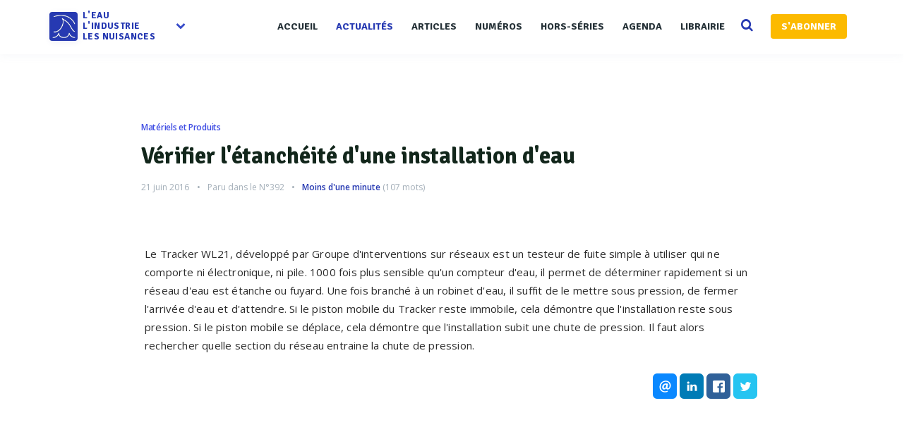

--- FILE ---
content_type: text/html; charset=UTF-8
request_url: https://www.revue-ein.com/actualite/verifier-l-etancheite-d-une-installation-d-eau
body_size: 8368
content:

<!DOCTYPE html>
<html lang="fr">
    <head>
       <meta charset="utf-8">
        <meta http-equiv="X-UA-Compatible" content="IE=edge">
        <meta name="viewport" content="width=device-width, initial-scale=1, shrink-to-fit=no">


        <title>Vérifier l&#039;étanchéité d&#039;une installation d&#039;eau - La Revue EIN</title>
 

                    <meta name="description" content="">        
                  

        
        

        
        
        

         
 

        <meta property="fb:app_id" content="915667755228317" />
        
              
 
             <link rel="canonical" href="https://www.revue-ein.com/actualite/verifier-l-etancheite-d-une-installation-d-eau">
             
                                    
            <meta name="publisher" content="La Revue l'Eau l'Industrie, les Nuisances"> 
            <meta property="og:type" content="article">              
            <meta property="og:locale" content="fr_FR">            
            <meta property="og:site_name" content="Revue EIN">
            <meta property="og:title" content="Vérifier l'étanchéité d'une installation d'eau">
            <meta property="og:url" content="https://www.revue-ein.com/actualite/verifier-l-etancheite-d-une-installation-d-eau">
            <meta property="og:description" content="">
            <meta property="article:published_time" content="2016-06-21 00:00:00">

            <meta name="twitter:card" content="summary_large_image">
            <meta name="twitter:site" content="@RevueEIN">
            <meta name="twitter:title" content="Vérifier l'étanchéité d'une installation d'eau">
            <meta name="twitter:description" content="">
            <meta name="twitter:url" content="https://www.revue-ein.com/actualite/verifier-l-etancheite-d-une-installation-d-eau">
            <meta name="twitter:domain" content="Revue EIN">

            
             

            
            
             


            <meta itemprop="name" content="Vérifier l'étanchéité d'une installation d'eau">
            <meta itemprop="description" content="">
            <meta itemprop="image" content="https://www.revue-ein.com/media/redaction/actualite/">

            <script type="application/ld+json">
                {
                "@context": "https://schema.org",
                "@type": "NewsArticle",
                "mainEntityOfPage": {
                "@type": "WebPage",
                "@id": "https://www.revue-ein.com/actualite/verifier-l-etancheite-d-une-installation-d-eau"
                },
                "headline": "Vérifier l'étanchéité d'une installation d'eau",
                                "datePublished": "2016-06-21 00:00:00",
                "dateModified": "2016-06-21 00:00:00",
                 
                "publisher": {
                "@type": "Organization",
                "name": "Revue EIN",
                "logo": {
                "@type": "ImageObject",
                "url": "https://www.revue-ein.com/img/logogoogle.jpg"
                }
                },
                "description": ""
                }
            </script>

        

        <link rel="apple-touch-icon" sizes="57x57" href="/apple-icon-57x57.png">
        <link rel="apple-touch-icon" sizes="60x60" href="/apple-icon-60x60.png">
        <link rel="apple-touch-icon" sizes="72x72" href="/apple-icon-72x72.png">
        <link rel="apple-touch-icon" sizes="76x76" href="/apple-icon-76x76.png">
        <link rel="apple-touch-icon" sizes="114x114" href="/apple-icon-114x114.png">
        <link rel="apple-touch-icon" sizes="120x120" href="/apple-icon-120x120.png">
        <link rel="apple-touch-icon" sizes="144x144" href="/apple-icon-144x144.png">
        <link rel="apple-touch-icon" sizes="152x152" href="/apple-icon-152x152.png">
        <link rel="apple-touch-icon" sizes="180x180" href="/apple-icon-180x180.png">
        <link rel="icon" type="image/png" sizes="192x192"  href="/android-icon-192x192.png">
        <link rel="icon" type="image/png" sizes="32x32" href="/favicon-32x32.png">
        <link rel="icon" type="image/png" sizes="96x96" href="/favicon-96x96.png">
        <link rel="icon" type="image/png" sizes="16x16" href="/favicon-16x16.png">
        <link rel="manifest" href="/manifest.json">
        <meta name="msapplication-TileColor" content="#ffffff">
        <meta name="msapplication-TileImage" content="/ms-icon-144x144.png">
        <meta name="theme-color" content="#ffffff"> 
        <script>
          // Injection reader_id depuis la session PHP (passé depuis ControllerBase)
                      window.READER_ID = null;
                  </script>
                <link href="https://maxcdn.bootstrapcdn.com/font-awesome/4.1.0/css/font-awesome.min.css" rel="stylesheet" type="text/css"> 
        <link href='https://fonts.googleapis.com/css?family=Signika:400,600,700' rel='stylesheet' type='text/css'>
        <link href='https://fonts.googleapis.com/css?family=Open+Sans:400italic,400,600,700' rel='stylesheet' type='text/css'> 
        <link rel="stylesheet" type="text/css" href="/css/app200616.css?v=1.208" />
<link rel="stylesheet" type="text/css" href="https://maxcdn.bootstrapcdn.com/bootstrap/3.3.6/css/bootstrap.min.css" />
<link rel="stylesheet" type="text/css" href="/css/rrssb.css" />
<link rel="stylesheet" type="text/css" href="/css/style100119.css?v=1.208" />
<link rel="stylesheet" type="text/css" href="/css/responsivev2.css?v=1.208" />
<link rel="stylesheet" type="text/css" href="/css/plugins.css?v=1.208" />
<link rel="stylesheet" type="text/css" href="/css/selection-sharer.css" />
<link rel="stylesheet" type="text/css" href="/css/admin/medium-editor-insert-plugin-frontendv2.css" />
<link rel="stylesheet" type="text/css" href="/css/admin/medium-editor-tables.css" />
         
        <script src="https://cdnjs.cloudflare.com/ajax/libs/lazyloadjs/3.2.2/lazyload.min.js"></script> 
        <script src="https://cdnjs.cloudflare.com/ajax/libs/jquery/2.2.3/jquery.min.js"></script> 
        <script src="https://cdnjs.cloudflare.com/ajax/libs/modernizr/2.8.3/modernizr.min.js"></script>   
        <script src="https://cdnjs.cloudflare.com/ajax/libs/jquery.lazy/1.7.4/jquery.lazy.min.js"></script>  

        <!--[if lt IE 9]>
            <script src="/js/plugins/ie8-responsive-file-warning.js"></script>
            <![endif]-->

        <!-- HTML5 shim and Respond.js for IE8 support of HTML5 elements and media queries -->
        <!--[if lt IE 9]>
              <script src="https://oss.maxcdn.com/html5shiv/3.7.2/html5shiv.min.js"></script>
              <script src="https://oss.maxcdn.com/respond/1.4.2/respond.min.js"></script>
            <![endif]--> 
        <noscript>Your browser does not support JavaScript!</noscript>
 
        <script>
            (function (i, s, o, g, r, a, m) {
                i['GoogleAnalyticsObject'] = r;
                i[r] = i[r] || function () {
                    (i[r].q = i[r].q || []).push(arguments)
                }, i[r].l = 1 * new Date();
                a = s.createElement(o),
                        m = s.getElementsByTagName(o)[0];
                a.async = 1;
                a.src = g;
                m.parentNode.insertBefore(a, m)
            })(window, document, 'script', 'https://www.google-analytics.com/analytics.js', 'ga');

            ga('create', 'UA-7324360-1', 'auto');
            ga('send', 'pageview');

        </script>

        <!-- Begin Inspectlet Embed Code -->
        <script type="text/javascript">
            (function () {
                window.__insp = window.__insp || [];
                __insp.push(['wid', 1790591970]);
                var ldinsp = function () {
                    if (typeof window.__inspld != "undefined")
                        return;
                    window.__inspld = 1;
                    var insp = document.createElement('script');
                    insp.type = 'text/javascript';
                    insp.async = true;
                    insp.id = "inspsync";
                    insp.src = ('https:' == document.location.protocol ? 'https' : 'http') + '://cdn.inspectlet.com/inspectlet.js?wid=1790591970&r=' + Math.floor(new Date().getTime() / 3600000);
                    var x = document.getElementsByTagName('script')[0];
                    x.parentNode.insertBefore(insp, x);
                };
                setTimeout(ldinsp, 0);
            })();
        </script>
        
    </head>
    <body>

        <div class="all_content   container-fluid" style=" ">
    <div class="row">
        <div class="header"><!-- Start header -->

              <div class="main_header"><!-- Start main_header -->
    <div class="container">

        <div class="logo logo_blog_layout sub-menu-parent"><!-- Start logo -->
            <!-- <h3>logo</h3> -->
            <a href="/" style="  outline: none!important;  display: inline-block;"><img style="box-shadow: 1px 2px 8px 0px rgba(43, 51, 149, 0.08);
    border-radius: 4px;" width="40" src="/img/logorevue2.png" alt="Logo" class="hz_appear">
                <div class='textlogo'>l'eau<br>L'industrie<br>les nuisances</div></a>
            <div class="spanfleche hidden-sm hidden-xs"><i class="fa fa-chevron-down"></i></div>
            <ul class="sub-menu hidden-sm hidden-xs">
                
                <li><a target="_blank" href="https://www.guide-eau.com">Guide de l'Eau</a></li>
                <li><a target="_blank" href="https://www.franceenvironnement.com">FranceEnvironnement</a></li>
                <li class="sc-navbar"  >
                    <a target="_blank" href="https://twitter.com/RevueEIN">
                        <span class="fa fa-twitter"></span>
                    </a>
                    <a target="_blank" href="https://www.facebook.com/Revue-lEau-lIndustrie-les-Nuisances-494056567389666">
                        <span class="fa fa-facebook"></span>
                    </a>
                    <a target="_blank" href="https://www.linkedin.com/company/10571989">
                        <span class="fa fa-linkedin"></span>
                    </a>

                </li>

            </ul>
        </div><!-- End logo -->





        <div class="nav_bar"><!-- Start nav_bar -->
            <nav id="primary_nav_wrap"><!-- Start primary_nav_wrap -->
                <ul>
                      <li  ><a  href="/">Accueil</a> 
                    </li>
                    <li><a  class='active'  href="/actualite">Actualités</a> 
                    </li>
                    <li><a  href="/article">Articles</a>                                    
                    </li>
                     <li><a  href="/revue">Numéros</a>                                    
                    </li>
                    <li><a  href="/hors-serie">Hors-séries</a>                                    
                    </li>
                    <li><a  href="/manifestation">Agenda</a>                                    
                    </li>
                   

                    <li><a   href="/actualite/categorie/librairie">Librairie</a>                                    
                    </li>
                    <li>
                        <a href="#" class="searchopen" style=''>
                            <i class="fa fa-search search-desktop"></i>
                        </a>
                    </li>
                           
                    <li><a href='/sabonner' class="btn btn-default btn-abo" style="    ">S'ABONNER</a></li>
 
                    
                </ul>
            </nav><!-- End primary_nav_wrap -->
        </div><!-- End nav_bar -->

        <div class="hz_responsive"><!--button for responsive menu-->
            <div id="dl-menu" class="dl-menuwrapper">
                <button class="dl-trigger">Ouvrir Menu</button>
                <ul class="dl-menu">
                    <li  ><a  href="/">Accueil</a> 
                    </li>
                    <li><a class='active'  href="/actualite">Actualités</a> 
                    </li>
                    <li><a  href="/article">Articles</a>                                    
                    </li> 
                       <li><a  href="/revue">Numéros</a>                                    
                    </li>
                    <li><a  href="/hors-serie">Hors série</a>                                    
                    </li>
                    <li><a  href="/manifestation">Agenda</a>                                    
                    </li>
                 

                    <li><a  href="/actualite/categorie/librairie">Librairie</a>                                    
                    </li>
                    <li></li>
                   
                                                                                                                                    
                    <li><a   href="/sabonner">S'abonner</a>                                    
                    </li>
                                    </ul>
            </div><!-- /dl-menuwrapper -->
        </div><!--End button for responsive menu-->

      
    </div>
                    
                      <div class="searchbar">
                          <div class="container">
             <div class="top_search"><!-- Start top_search -->
                    <form method="get" action='/recherche'>
                        <input name='q' autocomplete="off" type="text" placeholder="Recherchez et tapez entrer...">
                    
                      <div style='    position: absolute;
    top: 16px;
    right: 10px;
    display: flex;
    align-items: center;
    gap: 8px;'>
                    <a style='    background: #b93e8c;
    font-weight: 600;
    border: none!important;
    font-size: 13px;' class='btn btn-primary' href='/recherche-ai'>Recherche par IA<i class="fa fa-magic" style="margin-left: 6px; position: unset; color: white; opacity: 1;"></i></a>
                <a style='    background: #2639b2;
    font-weight: 600;
    border: none!important;
    font-size: 13px;' class='btn btn-primary' href='/recherche-avance'>Recherche avancée</a>
                </div>
                    
                    </form>
                    <i class="fa fa-search search-desktop" style='    opacity: 1;'></i>
                  
                </div><!-- End top_search -->
              
                          </div>
        </div>
                    
</div><!-- End main_header -->    
           </div>

        <!-- Main Content -->

        <div class="main_content container">

            
<div class="inner_single  col-md-12" style='padding-bottom: 60px;'> <!-- Start inner single -->
    <div class="row">	
        <p></p>
        

        
        <article class=" readingArticle col-md-12 col-xs-12 "><!-- Start article -->


            <div class=" row " style='   
                 padding-bottom: 30px;


                 '>
                <div class="  col-md-12 col-xs-12 " style="    padding-bottom: 25px;"><!-- Start article -->

                    <div class="row">
                        <div class='}col-md-10 col-md-offset-1 col-xs-12' style='    padding-top: 50px;
                             '>

                            <div class="cat_list_post" style='    top: 20px;
                                 left: 35px;'>
                                                                <span class="hz_cat_post" >                                           
                                    <a style="    background: white;
                                       color: #404ee3;    font-size: 12px;
                                       padding-left: 0;" href="/actualite/categorie/materiel-et-produit">Matériels et Produits</a>
                                </span>
                            </div> 


                            <div class="hz_title_and_meta" style='padding-top: 5px;'>
                                <div class="hz_title">
                                    <h1 style=' margin-top: 0; color:#12261b!important;    font-weight: 700 !important;
                                        font-family: "Signika", Helvetica,sans-serif;     line-height: 40px;
                                        font-size: 32px;'>Vérifier l'étanchéité d'une installation d'eau</h1></div>
                                 <div class="hz_meta_post">
                                   
                            <span class="hz_date_post"> 21 juin 2016</span>
                            <span class="hz_date_post pucecontent">Paru dans le <a href='/revue/l-assainissement-non-collectif-16'>N°392</a>
                                    </span>                                <span class='timereading pucecontent'><span style='  margin: 0;color: #2639b2!important;font-weight: 600;  margin: 0;' class="eta"></span> (<span class="word-count" style='    margin: 0;'></span> mots)</span>
                                
                                         
                            </div>
                                </div>

                                                               

                                                                                                    </div>


                                                                                            </div>
                                        </div>

                                        <div class='col-md-12 col-xs-12'>
                                            <div class="hz_main_post_content" >
                                                <div class='hz_content row'>
                                                    <div class='col-md-10 col-md-offset-1 col-sm-12 col-xs-12'>

                                                        
                                                        <div class="content-article-medium reading-time" style="position:relative;">
                                                            Le Tracker WL21, développé par Groupe d'interventions sur réseaux est un testeur de fuite simple à utiliser qui ne comporte ni électronique, ni pile. 1000 fois plus sensible qu'un compteur d'eau, il permet de déterminer rapidement si un réseau d'eau est étanche ou fuyard.

Une fois branché à un robinet d'eau, il suffit de le mettre sous pression, de fermer l'arrivée d'eau et d'attendre. Si le piston mobile du Tracker reste immobile, cela démontre que l'installation reste sous pression. Si le piston mobile se déplace, cela démontre que l'installation subit une chute de pression. Il faut alors rechercher quelle section du réseau entraine la chute de pression.
                                                        </div>
                                                                                                            </div>
                                                    <div class='col-md-10 col-md-offset-1 col-sm-12 col-xs-12'>

                                                        <div class="hz_bottom_post" style='border:none;'>

                                                            <div style="display: inline-block">

                                                                     
                                                            </div>
                                                            <div class="hz_icon_shere">
                                                                <ul class="rrssb-buttons">

                                                                    <li class="rrssb-email">
                                                                        <a class="sharer button" data-sharer="email" data-to="" data-title="Vérifier l'étanchéité d'une installation d'eau" data-url="https://www.revue-ein.com/actualite/verifier-l-etancheite-d-une-installation-d-eau" data-subject="Découvrez ce contenu de Revue EIN" >
                                                                            <span class="rrssb-icon">
                                                                                <svg xmlns="http://www.w3.org/2000/svg" width="28" height="28" viewBox="0 0 28 28">
                                                                                <path d="M20.11 26.147c-2.335 1.05-4.36 1.4-7.124 1.4C6.524 27.548.84 22.916.84 15.284.84 7.343 6.602.45 15.4.45c6.854 0 11.8 4.7 11.8 11.252 0 5.684-3.193 9.265-7.398 9.3-1.83 0-3.153-.934-3.347-2.997h-.077c-1.208 1.986-2.96 2.997-5.023 2.997-2.532 0-4.36-1.868-4.36-5.062 0-4.75 3.503-9.07 9.11-9.07 1.713 0 3.7.4 4.6.972l-1.17 7.203c-.387 2.298-.115 3.3 1 3.4 1.674 0 3.774-2.102 3.774-6.58 0-5.06-3.27-8.994-9.304-8.994C9.05 2.87 3.83 7.545 3.83 14.97c0 6.5 4.2 10.2 10 10.202 1.987 0 4.09-.43 5.647-1.245l.634 2.22zM16.647 10.1c-.31-.078-.7-.155-1.207-.155-2.572 0-4.596 2.53-4.596 5.53 0 1.5.7 2.4 1.9 2.4 1.44 0 2.96-1.83 3.31-4.088l.592-3.72z"></path>
                                                                                </svg></span>

                                                                        </a>
                                                                    </li>
                                                                    <li class="rrssb-linkedin">
                                                                        <a class="sharer button" data-sharer="linkedin" data-url="https://www.revue-ein.com/actualite/verifier-l-etancheite-d-une-installation-d-eau">
                                                                            <span class="rrssb-icon">
                                                                                <svg xmlns="http://www.w3.org/2000/svg" width="28" height="28" viewBox="0 0 28 28">
                                                                                <path d="M25.424 15.887v8.447h-4.896v-7.882c0-1.98-.71-3.33-2.48-3.33-1.354 0-2.158.91-2.514 1.802-.13.315-.162.753-.162 1.194v8.216h-4.9s.067-13.35 0-14.73h4.9v2.087c-.01.017-.023.033-.033.05h.032v-.05c.65-1.002 1.812-2.435 4.414-2.435 3.222 0 5.638 2.106 5.638 6.632zM5.348 2.5c-1.676 0-2.772 1.093-2.772 2.54 0 1.42 1.066 2.538 2.717 2.546h.032c1.71 0 2.77-1.132 2.77-2.546C8.056 3.593 7.02 2.5 5.344 2.5h.005zm-2.48 21.834h4.896V9.604H2.867v14.73z"></path>
                                                                                </svg></span>
                                                                        </a>
                                                                    </li>
                                                                    <li class="rrssb-facebook">

                                                                        <a class="sharer button" data-sharer="facebook" data-url="https://www.revue-ein.com/actualite/verifier-l-etancheite-d-une-installation-d-eau">        <span class="rrssb-icon">
                                                                                <svg xmlns="http://www.w3.org/2000/svg" preserveAspectRatio="xMidYMid" width="29" height="29" viewBox="0 0 29 29">
                                                                                <path d="M26.4 0H2.6C1.714 0 0 1.715 0 2.6v23.8c0 .884 1.715 2.6 2.6 2.6h12.393V17.988h-3.996v-3.98h3.997v-3.062c0-3.746 2.835-5.97 6.177-5.97 1.6 0 2.444.173 2.845.226v3.792H21.18c-1.817 0-2.156.9-2.156 2.168v2.847h5.045l-.66 3.978h-4.386V29H26.4c.884 0 2.6-1.716 2.6-2.6V2.6c0-.885-1.716-2.6-2.6-2.6z" fill-rule="evenodd" class="cls-2"></path>
                                                                                </svg></span></a>
                                                                    </li>
                                                                    <li class="rrssb-twitter">
                                                                        <a class="sharer button" data-sharer="twitter" data-title="Vérifier l'étanchéité d'une installation d'eau"   data-url="https://www.revue-ein.com/actualite/verifier-l-etancheite-d-une-installation-d-eau">      
                                                                            <span class="rrssb-icon">
                                                                                <svg xmlns="http://www.w3.org/2000/svg" width="28" height="28" viewBox="0 0 28 28">
                                                                                <path d="M24.253 8.756C24.69 17.08 18.297 24.182 9.97 24.62c-3.122.162-6.22-.646-8.86-2.32 2.702.18 5.375-.648 7.507-2.32-2.072-.248-3.818-1.662-4.49-3.64.802.13 1.62.077 2.4-.154-2.482-.466-4.312-2.586-4.412-5.11.688.276 1.426.408 2.168.387-2.135-1.65-2.73-4.62-1.394-6.965C5.574 7.816 9.54 9.84 13.802 10.07c-.842-2.738.694-5.64 3.434-6.48 2.018-.624 4.212.043 5.546 1.682 1.186-.213 2.318-.662 3.33-1.317-.386 1.256-1.248 2.312-2.4 2.942 1.048-.106 2.07-.394 3.02-.85-.458 1.182-1.343 2.15-2.48 2.71z"></path>
                                                                                </svg></span>
                                                                        </a> 

                                                                    </li>
                                                                </ul>

                                                            </div>


                                                        </div>
                                                    </div>

                                                </div>
                                            </div>
                                        </div>
                                    </div>
                            


                                                                               
                            

                            


                            


                            <div class='row'>
                                <div class='col-md-12 col-xs-12'>

                                     

                                                                                                                   



                                                           
                                                         

 


                                                         


                                                                                                             
                                                         



                                                        
                                                    </div>
                                                </div>


                                                <!-- End respond Conmments -->
                                            </article><!-- End article -->

                                        </div>	
                                    </div>

        <script async src="//cdn.iframe.ly/embed.js" charset="utf-8"></script>        </div>

   
        <div id="footer" class="footer container-fulid"><!-- Start footer -->
            <footer class="main_footer"><!-- Start main_footer -->
                
                <div class="container">
                    <div class="row">

                        <div class="col-sm-4"><!-- Start widget_text -->
                            <div id="text-3" class="widget widget_text">
                                <div class="widget_title">La Revue l'Eau, l'Industrie, les Nuisances</div>
                                <div class="textwidget">
                            La Revue l'Eau, L'Industrie, les Nuisances, spécialisée dans le domaine de l'eau propose chaque mois une information de haut niveau. Véritable revue de référence, elle est très introduite depuis plus de trente cinq ans dans ce secteur.    </div>
                            </div>	
                            <br>
                         <div id="text-3" class="widget widget_text">
                                <div class="widget_title">Notre Newsletter</div>
                                <div class="textwidget text-center" style='overflow: initial'>
                                    <form method='POST' action='https://www.revue-ein.com/register-newsletter' class='registerNewsletter'>
                                    <input style="        border: none;
    box-shadow: 0 0 35px rgba(140, 152, 164, 0.0725) !important;
    border-radius: 6px;
    padding: 5px 18px;
    padding-top: 3px;
    font-size: 14px;" type='email' name='emailn' class='form-control' required placeholder="Renseignez votre email..." />
                                    <button type='submit' style="  font-weight: 600;
    background: #2639b2;
    color: #ffffff;
    margin-top: 10px;
    border-radius: 3px;
    padding: 12px;
    padding-top: 10px;
    line-height: 15px;
    border: 1px solid  #2639b2;
    width: 100%;
    font-size: 14px;
    max-width: 100%;
    overflow: hidden;
    display: block;
    white-space: normal;
    height: auto;
    outline: none!important;
    letter-spacing: inherit;
    border-radius: 6.1875rem;background: #2639b2;
    border-radius: 6px;
    padding: 10px 25px;
    color: white!important;
    padding-top: 10px;
    font-weight: 600;
    font-family: 'Signika';
    font-size: 15px;" class="btn btn-default btn-newsletter" >S'abonner à la newsletter</button>
                                    </form>
                                    <div class='error-news' style='color:red;display:none;'>Une erreur s'est produite ou vous êtes déjà inscrit à la newsletter.</div>
                                          <div class='success-news' style='    color: #2ea92e; display:none;'>Vous êtes désormais inscrit à la newsletter</div>
                               </div>	
                   
                        </div><!-- End widget_text -->
                        </div>

                        <div class="col-sm-4"><!-- Start widget tag cloud -->
                            <div class="widget  widget_tag_cloud">
                                <div class="widget_title">Thèmes</div>
                               
                                <div class="tagcloud">
                                                                                                                   <a href="https://www.revue-ein.com/tag/depollution-des-sols">Dépollution des sols</a>
                                                                                  <a href="https://www.revue-ein.com/tag/telegestion-supervision">Télégestion, supervision</a>
                                                                                  <a href="https://www.revue-ein.com/tag/instrumentation">Instrumentation</a>
                                                                                  <a href="https://www.revue-ein.com/tag/gestion-des-eaux-pluviales">Gestion des eaux pluviales</a>
                                                                                  <a href="https://www.revue-ein.com/tag/strategies">Stratégies</a>
                                                                                  <a href="https://www.revue-ein.com/tag/eaux-de-process">Eaux de process</a>
                                                                                  <a href="https://www.revue-ein.com/tag/branchement-comptage-releve-a-distance">Branchement, comptage, relève à distance</a>
                                                                                  <a href="https://www.revue-ein.com/tag/pompes-vannes-canalisations">Pompes, vannes, canalisations</a>
                                                                                  <a href="https://www.revue-ein.com/tag/eaux-industrielles">Eaux industrielles</a>
                                                                                  <a href="https://www.revue-ein.com/tag/pompes-et-broyeurs">Pompes & broyeurs</a>
                                                                                  <a href="https://www.revue-ein.com/tag/canalisations-et-raccords">Canalisations & raccords</a>
                                                                                  <a href="https://www.revue-ein.com/tag/reseaux-voirie-et-emergences">Réseaux, voirie et émergences</a>
                                                                                  <a href="https://www.revue-ein.com/tag/aeration">Aération</a>
                                                                                  <a href="https://www.revue-ein.com/tag/assainissement-non-collectif">Assainissement non collectif</a>
                                                                                  <a href="https://www.revue-ein.com/tag/eaux-usees">Eaux usées</a>
                                                                           
                                    
                                </div>
                            </div>
                        </div><!-- End widget tag cloud -->

                        <div class="col-sm-4"><!-- Start widget flickr -->
                            <div class="widget hamzh_flickr">
                                 <div class="widget_title" style='text-transform: initial'>Une question ?</div>
                                  
                                      <a style='   '>01 44 84 78 78</a> 
                                      <br>
                                      <a  target='_blank' style=' ' href='mailto:lalonzeau@editions-johanet.com'>lalonzeau@editions-johanet.com</a> <br>
                                         <a href='https://www.revue-ein.com/abonnement'>Nos abonnements</a>
                                   
                                   <div class="widget_title" style='margin-top: 40px'>Liens</div>
                                   <a  target='_blank' href='https://www.revue-ein.com/kitmedia'>Kit média FR</a><br> 
                                      <a  target='_blank' href='https://www.revue-ein.com/kitmedia?lg=gb'>Kit média ENG</a><br> 
                               
                                      <a target='_blank' href='https://www.revue-ein.com/pdf/CGV.pdf'>Conditions générales de ventes</a><br>
                                            <a href='https://www.revue-ein.com/confidentialite'>Confidentialité</a><br>
                            </div>
                        </div><!-- Start widget flickr -->
                       
                    </div>
                </div>
            </footer><!-- End main_footer -->

            <div class="copyright"> <!-- Start copyright -->
                <div class="hmztop" >Remonter</div><!-- Back top -->
                <div class="footer_logo"><!-- Start footer logo -->
                    <a href="/"><img src="https://www.revue-ein.com/img/logo.jpg" alt="Logo" width="80px" class="hz_appear"></a>
                      <a style='    display: block;    margin-top: 35px;' href="http://www.guide-eau.com"><img src="https://www.revue-ein.com/img/guideeaufinal.png" alt="Logo" width="100px" class="hz_appear"></a>
                    
                </div><!-- End footer logo -->
                <div class="social_icon"><!--Start social_icon -->
                    <span><a href="https://www.facebook.com/Revue-lEau-lIndustrie-les-Nuisances-494056567389666"><i class="fa fa-facebook"></i></a></span>
                    <span><a href="https://twitter.com/RevueEIN"><i class="fa fa-twitter"></i></a></span> 
                    <span><a href="https://www.linkedin.com/company/10571989"><i class="fa fa-linkedin"></i></a></span>
                </div><!--End social_icon -->
                <p>Copyrights © 2026 All Rights Reserved by <a href="/">Revue EIN</a></p>
            </div><!-- End copyright --> 
        </div>
    </div>

</div>        <script  src="https://cdnjs.cloudflare.com/ajax/libs/pace/1.0.2/pace.min.js"></script>   

        <script src="https://maxcdn.bootstrapcdn.com/bootstrap/3.3.6/js/bootstrap.min.js"></script>   
        <script type="text/javascript" src="https://cdnjs.cloudflare.com/ajax/libs/classie/1.0.1/classie.min.js"></script>
<script type="text/javascript" src="/js/owl.carousel.js"></script>
<script type="text/javascript" src="https://cdn.jsdelivr.net/sharer.js/latest/sharer.min.js"></script>
<script type="text/javascript" src="/js/medium-lightbox.js"></script>
<script type="text/javascript" src="/js/app090418.js?v=1.208"></script>
<script type="text/javascript" src="/js/readingtime.js"></script>
<script type="text/javascript" src="https://cdnjs.cloudflare.com/ajax/libs/Chart.js/2.1.5/Chart.min.js"></script>
<script type="text/javascript" src="/js/selection-sharer.js"></script>
 
        <script src="/js/track.js"></script>

       
    </body> 

</html>


--- FILE ---
content_type: application/javascript
request_url: https://www.revue-ein.com/js/readingtime.js
body_size: 2002
content:
/*!
Name: Reading Time
Dependencies: jQuery
Author: Michael Lynch
Author URL: http://michaelynch.com
Date Created: August 14, 2013
Date Updated: April 30, 2018
Licensed under the MIT license
*/

;(function($) {

	$.fn.readingTime = function(options) {

		// define default parameters
		const defaults = {
			readingTimeTarget: '.eta',
			readingTimeAsNumber: false,
			wordCountTarget: null,
			wordsPerMinute: 270,
			round: true,
			lang: 'en',
			lessThanAMinuteString: '',
			prependTimeString: '',
			prependWordString: '',
			remotePath: null,
			remoteTarget: null,
			success: function() {},
			error: function() {}
		};

		const plugin = this;
		const el = $(this);

		let wordsPerSecond;
		let lessThanAMinute;
		let minShortForm;

		let totalWords;
		let totalReadingTimeSeconds;

		let readingTimeMinutes;
		let readingTimeSeconds;
		let readingTime;
		let readingTimeObj;

		// merge defaults and options
		plugin.settings = $.extend({}, defaults, options);

		// define vars
		const s = plugin.settings;

		const setTime = function(o) {

			if(o.text !== '') {

				//split text by spaces to define total words
				totalWords = o.text.trim().split(/\s+/g).length;

				//define words per second based on words per minute (s.wordsPerMinute)
				wordsPerSecond = s.wordsPerMinute / 60;

				//define total reading time in seconds
				totalReadingTimeSeconds = totalWords / wordsPerSecond;

				// define reading time
				readingTimeMinutes = Math.floor(totalReadingTimeSeconds / 60);

				// define remaining reading time seconds
				readingTimeSeconds = Math.round(totalReadingTimeSeconds - (readingTimeMinutes * 60));

				// format reading time
				readingTime = `${readingTimeMinutes}:${readingTimeSeconds}`;

				// if s.round
				if(s.round) {

					// if minutes are greater than 0
					if(readingTimeMinutes > 0) {

						// set reading time by the minute
						$(s.readingTimeTarget).text(s.prependTimeString + readingTimeMinutes + ((!s.readingTimeAsNumber) ? ' ' + minShortForm : ''));

					} else {

						// set reading time as less than a minute
						$(s.readingTimeTarget).text((!s.readingTimeAsNumber) ? s.prependTimeString + lessThanAMinute : readingTimeMinutes);
					}

				} else {

					// set reading time in minutes and seconds
					$(s.readingTimeTarget).text(s.prependTimeString + readingTime);
				}

				// if word count container isn't blank or undefined
				if(s.wordCountTarget !== '' && s.wordCountTarget !== undefined) {

					// set word count
					$(s.wordCountTarget).text(s.prependWordString + totalWords);
				}

				readingTimeObj = {
					wpm: s.wordsPerMinute,
					words: totalWords,
					eta: {
						time: readingTime,
						minutes: readingTimeMinutes,
						seconds: totalReadingTimeSeconds
					}
				};

				// run success callback
				s.success.call(this, readingTimeObj);

			} else {

				// run error callback
				s.error.call(this, {
					error: 'The element does not contain any text'
				});
			}
		};

		// if no element was bound
		if(!this.length) {

			// run error callback
			s.error.call(this, {
				error: 'The element could not be found'
			});

			// return so chained events can continue
			return this;
		}

		// Use switch instead of ifs
		switch (s.lang) {
			// if s.lang is Arabic
			case 'ar':
        lessThanAMinute = s.lessThanAMinuteString || "أقل من دقيقة";
        minShortForm = 'دقيقة';
        break;
			// if s.lang is Czech
			case 'cz':
        lessThanAMinute = s.lessThanAMinuteString || "Méně než minutu";
        minShortForm = 'min';
        break;
			// if s.lang is Danish
			case 'da':
        lessThanAMinute = s.lessThanAMinuteString || "Mindre end et minut";
        minShortForm = 'min';
        break;
			// if s.lang is German
      case 'de':
        lessThanAMinute = s.lessThanAMinuteString || "Weniger als eine Minute";
        minShortForm = 'min';
        break;
			// if s.lang is Spanish
      case 'es':
        lessThanAMinute = s.lessThanAMinuteString || "Menos de un minuto";
        minShortForm = 'min';
        break;
			// if s.lang is French
      case 'fr':
        lessThanAMinute = s.lessThanAMinuteString || "Moins d'une minute";
        minShortForm = 'min';
        break;
			// if s.lang is Hungarian
      case 'hu':
        lessThanAMinute = s.lessThanAMinuteString || "Kevesebb mint egy perc";
        minShortForm = 'perc';
        break;
			// if s.lang is Icelandic
      case 'is':
        lessThanAMinute = s.lessThanAMinuteString || "Minna en eina mínútu";
        minShortForm = 'min';
        break;
			// if s.lang is Italian
      case 'it':
        lessThanAMinute = s.lessThanAMinuteString || "Meno di un minuto";
        minShortForm = 'min';
        break;
			// if s.lang is Dutch
      case 'nl':
        lessThanAMinute = s.lessThanAMinuteString || "Minder dan een minuut";
        minShortForm = 'min';
        break;
			// if s.lang is Norwegian
      case 'no':
        lessThanAMinute = s.lessThanAMinuteString || "Mindre enn ett minutt";
        minShortForm = 'min';
        break;
			// if s.lang is Polish
      case 'pl':
        lessThanAMinute = s.lessThanAMinuteString || "Mniej niż minutę";
        minShortForm = 'min';
        break;
			// if s.lang is Russian
      case 'ru':
        lessThanAMinute = s.lessThanAMinuteString || "Меньше минуты";
        minShortForm = 'мин';
        break;
			// if s.lang is Slovak
      case 'sk':
        lessThanAMinute = s.lessThanAMinuteString || "Menej než minútu";
        minShortForm = 'min';
        break;
			// if s.lang is Swedish
      case 'sv':
        lessThanAMinute = s.lessThanAMinuteString || "Mindre än en minut";
        minShortForm = 'min';
        break;
			// if s.lang is Turkish
      case 'tr':
        lessThanAMinute = s.lessThanAMinuteString || "Bir dakikadan az";
        minShortForm = 'dk';
        break;
			// if s.lang is Ukrainian
      case 'uk':
        lessThanAMinute = s.lessThanAMinuteString || "Менше хвилини";
        minShortForm = 'хв';
        break;
			// if s.lang is Greek
			case 'el':
        lessThanAMinute = s.lessThanAMinuteString || 'Λιγότερο από λεπτό';
        minShortForm = 'λεπτά';
        break;
			// default s.lang in english
			default:
        lessThanAMinute = s.lessThanAMinuteString || 'Less than a minute';
        minShortForm = 'min';
    }

		// for each element
		el.each(function(index) {

			// if s.remotePath and s.remoteTarget aren't null
			if(s.remotePath != null && s.remoteTarget != null) {

				// get contents of remote file
				$.get(s.remotePath, function(data) {
					let wrapper = document.createElement('div');

					wrapper.innerHTML = data;

					// set time using the remote target found in the remote file
					setTime({
						text: $(wrapper).find(s.remoteTarget).text()
					});
				});

			} else {
 
				// set time using the targeted element
				setTime({
					text: el.text()
				});
			}
		});

		return true;
	}
})(jQuery);
